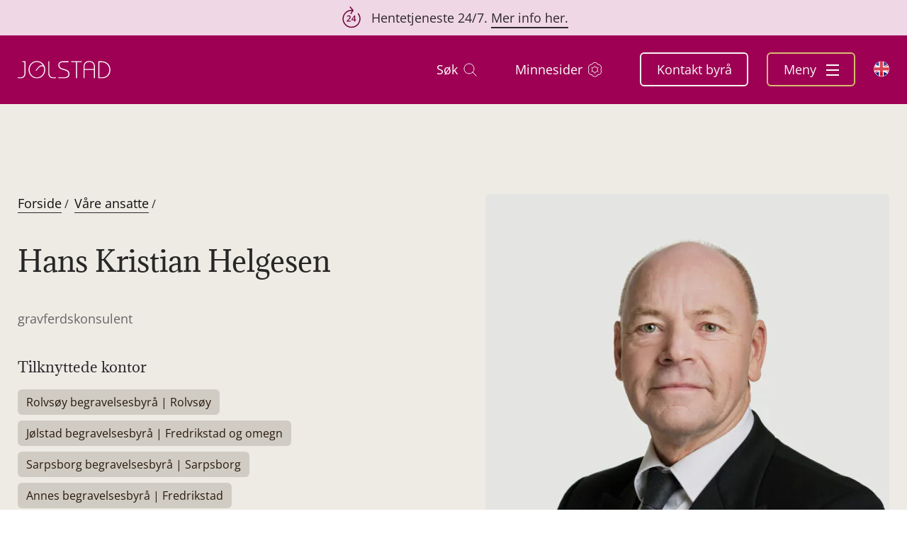

--- FILE ---
content_type: text/html; charset=utf-8
request_url: https://www.google.com/recaptcha/api2/anchor?ar=1&k=6LcCXC0sAAAAAJLwos0A9MaA4sY2dLPCLWi-yn62&co=aHR0cHM6Ly9qb2xzdGFkLm5vOjQ0Mw..&hl=en&v=PoyoqOPhxBO7pBk68S4YbpHZ&size=invisible&anchor-ms=20000&execute-ms=30000&cb=m7u0uh9ofzn4
body_size: 48805
content:
<!DOCTYPE HTML><html dir="ltr" lang="en"><head><meta http-equiv="Content-Type" content="text/html; charset=UTF-8">
<meta http-equiv="X-UA-Compatible" content="IE=edge">
<title>reCAPTCHA</title>
<style type="text/css">
/* cyrillic-ext */
@font-face {
  font-family: 'Roboto';
  font-style: normal;
  font-weight: 400;
  font-stretch: 100%;
  src: url(//fonts.gstatic.com/s/roboto/v48/KFO7CnqEu92Fr1ME7kSn66aGLdTylUAMa3GUBHMdazTgWw.woff2) format('woff2');
  unicode-range: U+0460-052F, U+1C80-1C8A, U+20B4, U+2DE0-2DFF, U+A640-A69F, U+FE2E-FE2F;
}
/* cyrillic */
@font-face {
  font-family: 'Roboto';
  font-style: normal;
  font-weight: 400;
  font-stretch: 100%;
  src: url(//fonts.gstatic.com/s/roboto/v48/KFO7CnqEu92Fr1ME7kSn66aGLdTylUAMa3iUBHMdazTgWw.woff2) format('woff2');
  unicode-range: U+0301, U+0400-045F, U+0490-0491, U+04B0-04B1, U+2116;
}
/* greek-ext */
@font-face {
  font-family: 'Roboto';
  font-style: normal;
  font-weight: 400;
  font-stretch: 100%;
  src: url(//fonts.gstatic.com/s/roboto/v48/KFO7CnqEu92Fr1ME7kSn66aGLdTylUAMa3CUBHMdazTgWw.woff2) format('woff2');
  unicode-range: U+1F00-1FFF;
}
/* greek */
@font-face {
  font-family: 'Roboto';
  font-style: normal;
  font-weight: 400;
  font-stretch: 100%;
  src: url(//fonts.gstatic.com/s/roboto/v48/KFO7CnqEu92Fr1ME7kSn66aGLdTylUAMa3-UBHMdazTgWw.woff2) format('woff2');
  unicode-range: U+0370-0377, U+037A-037F, U+0384-038A, U+038C, U+038E-03A1, U+03A3-03FF;
}
/* math */
@font-face {
  font-family: 'Roboto';
  font-style: normal;
  font-weight: 400;
  font-stretch: 100%;
  src: url(//fonts.gstatic.com/s/roboto/v48/KFO7CnqEu92Fr1ME7kSn66aGLdTylUAMawCUBHMdazTgWw.woff2) format('woff2');
  unicode-range: U+0302-0303, U+0305, U+0307-0308, U+0310, U+0312, U+0315, U+031A, U+0326-0327, U+032C, U+032F-0330, U+0332-0333, U+0338, U+033A, U+0346, U+034D, U+0391-03A1, U+03A3-03A9, U+03B1-03C9, U+03D1, U+03D5-03D6, U+03F0-03F1, U+03F4-03F5, U+2016-2017, U+2034-2038, U+203C, U+2040, U+2043, U+2047, U+2050, U+2057, U+205F, U+2070-2071, U+2074-208E, U+2090-209C, U+20D0-20DC, U+20E1, U+20E5-20EF, U+2100-2112, U+2114-2115, U+2117-2121, U+2123-214F, U+2190, U+2192, U+2194-21AE, U+21B0-21E5, U+21F1-21F2, U+21F4-2211, U+2213-2214, U+2216-22FF, U+2308-230B, U+2310, U+2319, U+231C-2321, U+2336-237A, U+237C, U+2395, U+239B-23B7, U+23D0, U+23DC-23E1, U+2474-2475, U+25AF, U+25B3, U+25B7, U+25BD, U+25C1, U+25CA, U+25CC, U+25FB, U+266D-266F, U+27C0-27FF, U+2900-2AFF, U+2B0E-2B11, U+2B30-2B4C, U+2BFE, U+3030, U+FF5B, U+FF5D, U+1D400-1D7FF, U+1EE00-1EEFF;
}
/* symbols */
@font-face {
  font-family: 'Roboto';
  font-style: normal;
  font-weight: 400;
  font-stretch: 100%;
  src: url(//fonts.gstatic.com/s/roboto/v48/KFO7CnqEu92Fr1ME7kSn66aGLdTylUAMaxKUBHMdazTgWw.woff2) format('woff2');
  unicode-range: U+0001-000C, U+000E-001F, U+007F-009F, U+20DD-20E0, U+20E2-20E4, U+2150-218F, U+2190, U+2192, U+2194-2199, U+21AF, U+21E6-21F0, U+21F3, U+2218-2219, U+2299, U+22C4-22C6, U+2300-243F, U+2440-244A, U+2460-24FF, U+25A0-27BF, U+2800-28FF, U+2921-2922, U+2981, U+29BF, U+29EB, U+2B00-2BFF, U+4DC0-4DFF, U+FFF9-FFFB, U+10140-1018E, U+10190-1019C, U+101A0, U+101D0-101FD, U+102E0-102FB, U+10E60-10E7E, U+1D2C0-1D2D3, U+1D2E0-1D37F, U+1F000-1F0FF, U+1F100-1F1AD, U+1F1E6-1F1FF, U+1F30D-1F30F, U+1F315, U+1F31C, U+1F31E, U+1F320-1F32C, U+1F336, U+1F378, U+1F37D, U+1F382, U+1F393-1F39F, U+1F3A7-1F3A8, U+1F3AC-1F3AF, U+1F3C2, U+1F3C4-1F3C6, U+1F3CA-1F3CE, U+1F3D4-1F3E0, U+1F3ED, U+1F3F1-1F3F3, U+1F3F5-1F3F7, U+1F408, U+1F415, U+1F41F, U+1F426, U+1F43F, U+1F441-1F442, U+1F444, U+1F446-1F449, U+1F44C-1F44E, U+1F453, U+1F46A, U+1F47D, U+1F4A3, U+1F4B0, U+1F4B3, U+1F4B9, U+1F4BB, U+1F4BF, U+1F4C8-1F4CB, U+1F4D6, U+1F4DA, U+1F4DF, U+1F4E3-1F4E6, U+1F4EA-1F4ED, U+1F4F7, U+1F4F9-1F4FB, U+1F4FD-1F4FE, U+1F503, U+1F507-1F50B, U+1F50D, U+1F512-1F513, U+1F53E-1F54A, U+1F54F-1F5FA, U+1F610, U+1F650-1F67F, U+1F687, U+1F68D, U+1F691, U+1F694, U+1F698, U+1F6AD, U+1F6B2, U+1F6B9-1F6BA, U+1F6BC, U+1F6C6-1F6CF, U+1F6D3-1F6D7, U+1F6E0-1F6EA, U+1F6F0-1F6F3, U+1F6F7-1F6FC, U+1F700-1F7FF, U+1F800-1F80B, U+1F810-1F847, U+1F850-1F859, U+1F860-1F887, U+1F890-1F8AD, U+1F8B0-1F8BB, U+1F8C0-1F8C1, U+1F900-1F90B, U+1F93B, U+1F946, U+1F984, U+1F996, U+1F9E9, U+1FA00-1FA6F, U+1FA70-1FA7C, U+1FA80-1FA89, U+1FA8F-1FAC6, U+1FACE-1FADC, U+1FADF-1FAE9, U+1FAF0-1FAF8, U+1FB00-1FBFF;
}
/* vietnamese */
@font-face {
  font-family: 'Roboto';
  font-style: normal;
  font-weight: 400;
  font-stretch: 100%;
  src: url(//fonts.gstatic.com/s/roboto/v48/KFO7CnqEu92Fr1ME7kSn66aGLdTylUAMa3OUBHMdazTgWw.woff2) format('woff2');
  unicode-range: U+0102-0103, U+0110-0111, U+0128-0129, U+0168-0169, U+01A0-01A1, U+01AF-01B0, U+0300-0301, U+0303-0304, U+0308-0309, U+0323, U+0329, U+1EA0-1EF9, U+20AB;
}
/* latin-ext */
@font-face {
  font-family: 'Roboto';
  font-style: normal;
  font-weight: 400;
  font-stretch: 100%;
  src: url(//fonts.gstatic.com/s/roboto/v48/KFO7CnqEu92Fr1ME7kSn66aGLdTylUAMa3KUBHMdazTgWw.woff2) format('woff2');
  unicode-range: U+0100-02BA, U+02BD-02C5, U+02C7-02CC, U+02CE-02D7, U+02DD-02FF, U+0304, U+0308, U+0329, U+1D00-1DBF, U+1E00-1E9F, U+1EF2-1EFF, U+2020, U+20A0-20AB, U+20AD-20C0, U+2113, U+2C60-2C7F, U+A720-A7FF;
}
/* latin */
@font-face {
  font-family: 'Roboto';
  font-style: normal;
  font-weight: 400;
  font-stretch: 100%;
  src: url(//fonts.gstatic.com/s/roboto/v48/KFO7CnqEu92Fr1ME7kSn66aGLdTylUAMa3yUBHMdazQ.woff2) format('woff2');
  unicode-range: U+0000-00FF, U+0131, U+0152-0153, U+02BB-02BC, U+02C6, U+02DA, U+02DC, U+0304, U+0308, U+0329, U+2000-206F, U+20AC, U+2122, U+2191, U+2193, U+2212, U+2215, U+FEFF, U+FFFD;
}
/* cyrillic-ext */
@font-face {
  font-family: 'Roboto';
  font-style: normal;
  font-weight: 500;
  font-stretch: 100%;
  src: url(//fonts.gstatic.com/s/roboto/v48/KFO7CnqEu92Fr1ME7kSn66aGLdTylUAMa3GUBHMdazTgWw.woff2) format('woff2');
  unicode-range: U+0460-052F, U+1C80-1C8A, U+20B4, U+2DE0-2DFF, U+A640-A69F, U+FE2E-FE2F;
}
/* cyrillic */
@font-face {
  font-family: 'Roboto';
  font-style: normal;
  font-weight: 500;
  font-stretch: 100%;
  src: url(//fonts.gstatic.com/s/roboto/v48/KFO7CnqEu92Fr1ME7kSn66aGLdTylUAMa3iUBHMdazTgWw.woff2) format('woff2');
  unicode-range: U+0301, U+0400-045F, U+0490-0491, U+04B0-04B1, U+2116;
}
/* greek-ext */
@font-face {
  font-family: 'Roboto';
  font-style: normal;
  font-weight: 500;
  font-stretch: 100%;
  src: url(//fonts.gstatic.com/s/roboto/v48/KFO7CnqEu92Fr1ME7kSn66aGLdTylUAMa3CUBHMdazTgWw.woff2) format('woff2');
  unicode-range: U+1F00-1FFF;
}
/* greek */
@font-face {
  font-family: 'Roboto';
  font-style: normal;
  font-weight: 500;
  font-stretch: 100%;
  src: url(//fonts.gstatic.com/s/roboto/v48/KFO7CnqEu92Fr1ME7kSn66aGLdTylUAMa3-UBHMdazTgWw.woff2) format('woff2');
  unicode-range: U+0370-0377, U+037A-037F, U+0384-038A, U+038C, U+038E-03A1, U+03A3-03FF;
}
/* math */
@font-face {
  font-family: 'Roboto';
  font-style: normal;
  font-weight: 500;
  font-stretch: 100%;
  src: url(//fonts.gstatic.com/s/roboto/v48/KFO7CnqEu92Fr1ME7kSn66aGLdTylUAMawCUBHMdazTgWw.woff2) format('woff2');
  unicode-range: U+0302-0303, U+0305, U+0307-0308, U+0310, U+0312, U+0315, U+031A, U+0326-0327, U+032C, U+032F-0330, U+0332-0333, U+0338, U+033A, U+0346, U+034D, U+0391-03A1, U+03A3-03A9, U+03B1-03C9, U+03D1, U+03D5-03D6, U+03F0-03F1, U+03F4-03F5, U+2016-2017, U+2034-2038, U+203C, U+2040, U+2043, U+2047, U+2050, U+2057, U+205F, U+2070-2071, U+2074-208E, U+2090-209C, U+20D0-20DC, U+20E1, U+20E5-20EF, U+2100-2112, U+2114-2115, U+2117-2121, U+2123-214F, U+2190, U+2192, U+2194-21AE, U+21B0-21E5, U+21F1-21F2, U+21F4-2211, U+2213-2214, U+2216-22FF, U+2308-230B, U+2310, U+2319, U+231C-2321, U+2336-237A, U+237C, U+2395, U+239B-23B7, U+23D0, U+23DC-23E1, U+2474-2475, U+25AF, U+25B3, U+25B7, U+25BD, U+25C1, U+25CA, U+25CC, U+25FB, U+266D-266F, U+27C0-27FF, U+2900-2AFF, U+2B0E-2B11, U+2B30-2B4C, U+2BFE, U+3030, U+FF5B, U+FF5D, U+1D400-1D7FF, U+1EE00-1EEFF;
}
/* symbols */
@font-face {
  font-family: 'Roboto';
  font-style: normal;
  font-weight: 500;
  font-stretch: 100%;
  src: url(//fonts.gstatic.com/s/roboto/v48/KFO7CnqEu92Fr1ME7kSn66aGLdTylUAMaxKUBHMdazTgWw.woff2) format('woff2');
  unicode-range: U+0001-000C, U+000E-001F, U+007F-009F, U+20DD-20E0, U+20E2-20E4, U+2150-218F, U+2190, U+2192, U+2194-2199, U+21AF, U+21E6-21F0, U+21F3, U+2218-2219, U+2299, U+22C4-22C6, U+2300-243F, U+2440-244A, U+2460-24FF, U+25A0-27BF, U+2800-28FF, U+2921-2922, U+2981, U+29BF, U+29EB, U+2B00-2BFF, U+4DC0-4DFF, U+FFF9-FFFB, U+10140-1018E, U+10190-1019C, U+101A0, U+101D0-101FD, U+102E0-102FB, U+10E60-10E7E, U+1D2C0-1D2D3, U+1D2E0-1D37F, U+1F000-1F0FF, U+1F100-1F1AD, U+1F1E6-1F1FF, U+1F30D-1F30F, U+1F315, U+1F31C, U+1F31E, U+1F320-1F32C, U+1F336, U+1F378, U+1F37D, U+1F382, U+1F393-1F39F, U+1F3A7-1F3A8, U+1F3AC-1F3AF, U+1F3C2, U+1F3C4-1F3C6, U+1F3CA-1F3CE, U+1F3D4-1F3E0, U+1F3ED, U+1F3F1-1F3F3, U+1F3F5-1F3F7, U+1F408, U+1F415, U+1F41F, U+1F426, U+1F43F, U+1F441-1F442, U+1F444, U+1F446-1F449, U+1F44C-1F44E, U+1F453, U+1F46A, U+1F47D, U+1F4A3, U+1F4B0, U+1F4B3, U+1F4B9, U+1F4BB, U+1F4BF, U+1F4C8-1F4CB, U+1F4D6, U+1F4DA, U+1F4DF, U+1F4E3-1F4E6, U+1F4EA-1F4ED, U+1F4F7, U+1F4F9-1F4FB, U+1F4FD-1F4FE, U+1F503, U+1F507-1F50B, U+1F50D, U+1F512-1F513, U+1F53E-1F54A, U+1F54F-1F5FA, U+1F610, U+1F650-1F67F, U+1F687, U+1F68D, U+1F691, U+1F694, U+1F698, U+1F6AD, U+1F6B2, U+1F6B9-1F6BA, U+1F6BC, U+1F6C6-1F6CF, U+1F6D3-1F6D7, U+1F6E0-1F6EA, U+1F6F0-1F6F3, U+1F6F7-1F6FC, U+1F700-1F7FF, U+1F800-1F80B, U+1F810-1F847, U+1F850-1F859, U+1F860-1F887, U+1F890-1F8AD, U+1F8B0-1F8BB, U+1F8C0-1F8C1, U+1F900-1F90B, U+1F93B, U+1F946, U+1F984, U+1F996, U+1F9E9, U+1FA00-1FA6F, U+1FA70-1FA7C, U+1FA80-1FA89, U+1FA8F-1FAC6, U+1FACE-1FADC, U+1FADF-1FAE9, U+1FAF0-1FAF8, U+1FB00-1FBFF;
}
/* vietnamese */
@font-face {
  font-family: 'Roboto';
  font-style: normal;
  font-weight: 500;
  font-stretch: 100%;
  src: url(//fonts.gstatic.com/s/roboto/v48/KFO7CnqEu92Fr1ME7kSn66aGLdTylUAMa3OUBHMdazTgWw.woff2) format('woff2');
  unicode-range: U+0102-0103, U+0110-0111, U+0128-0129, U+0168-0169, U+01A0-01A1, U+01AF-01B0, U+0300-0301, U+0303-0304, U+0308-0309, U+0323, U+0329, U+1EA0-1EF9, U+20AB;
}
/* latin-ext */
@font-face {
  font-family: 'Roboto';
  font-style: normal;
  font-weight: 500;
  font-stretch: 100%;
  src: url(//fonts.gstatic.com/s/roboto/v48/KFO7CnqEu92Fr1ME7kSn66aGLdTylUAMa3KUBHMdazTgWw.woff2) format('woff2');
  unicode-range: U+0100-02BA, U+02BD-02C5, U+02C7-02CC, U+02CE-02D7, U+02DD-02FF, U+0304, U+0308, U+0329, U+1D00-1DBF, U+1E00-1E9F, U+1EF2-1EFF, U+2020, U+20A0-20AB, U+20AD-20C0, U+2113, U+2C60-2C7F, U+A720-A7FF;
}
/* latin */
@font-face {
  font-family: 'Roboto';
  font-style: normal;
  font-weight: 500;
  font-stretch: 100%;
  src: url(//fonts.gstatic.com/s/roboto/v48/KFO7CnqEu92Fr1ME7kSn66aGLdTylUAMa3yUBHMdazQ.woff2) format('woff2');
  unicode-range: U+0000-00FF, U+0131, U+0152-0153, U+02BB-02BC, U+02C6, U+02DA, U+02DC, U+0304, U+0308, U+0329, U+2000-206F, U+20AC, U+2122, U+2191, U+2193, U+2212, U+2215, U+FEFF, U+FFFD;
}
/* cyrillic-ext */
@font-face {
  font-family: 'Roboto';
  font-style: normal;
  font-weight: 900;
  font-stretch: 100%;
  src: url(//fonts.gstatic.com/s/roboto/v48/KFO7CnqEu92Fr1ME7kSn66aGLdTylUAMa3GUBHMdazTgWw.woff2) format('woff2');
  unicode-range: U+0460-052F, U+1C80-1C8A, U+20B4, U+2DE0-2DFF, U+A640-A69F, U+FE2E-FE2F;
}
/* cyrillic */
@font-face {
  font-family: 'Roboto';
  font-style: normal;
  font-weight: 900;
  font-stretch: 100%;
  src: url(//fonts.gstatic.com/s/roboto/v48/KFO7CnqEu92Fr1ME7kSn66aGLdTylUAMa3iUBHMdazTgWw.woff2) format('woff2');
  unicode-range: U+0301, U+0400-045F, U+0490-0491, U+04B0-04B1, U+2116;
}
/* greek-ext */
@font-face {
  font-family: 'Roboto';
  font-style: normal;
  font-weight: 900;
  font-stretch: 100%;
  src: url(//fonts.gstatic.com/s/roboto/v48/KFO7CnqEu92Fr1ME7kSn66aGLdTylUAMa3CUBHMdazTgWw.woff2) format('woff2');
  unicode-range: U+1F00-1FFF;
}
/* greek */
@font-face {
  font-family: 'Roboto';
  font-style: normal;
  font-weight: 900;
  font-stretch: 100%;
  src: url(//fonts.gstatic.com/s/roboto/v48/KFO7CnqEu92Fr1ME7kSn66aGLdTylUAMa3-UBHMdazTgWw.woff2) format('woff2');
  unicode-range: U+0370-0377, U+037A-037F, U+0384-038A, U+038C, U+038E-03A1, U+03A3-03FF;
}
/* math */
@font-face {
  font-family: 'Roboto';
  font-style: normal;
  font-weight: 900;
  font-stretch: 100%;
  src: url(//fonts.gstatic.com/s/roboto/v48/KFO7CnqEu92Fr1ME7kSn66aGLdTylUAMawCUBHMdazTgWw.woff2) format('woff2');
  unicode-range: U+0302-0303, U+0305, U+0307-0308, U+0310, U+0312, U+0315, U+031A, U+0326-0327, U+032C, U+032F-0330, U+0332-0333, U+0338, U+033A, U+0346, U+034D, U+0391-03A1, U+03A3-03A9, U+03B1-03C9, U+03D1, U+03D5-03D6, U+03F0-03F1, U+03F4-03F5, U+2016-2017, U+2034-2038, U+203C, U+2040, U+2043, U+2047, U+2050, U+2057, U+205F, U+2070-2071, U+2074-208E, U+2090-209C, U+20D0-20DC, U+20E1, U+20E5-20EF, U+2100-2112, U+2114-2115, U+2117-2121, U+2123-214F, U+2190, U+2192, U+2194-21AE, U+21B0-21E5, U+21F1-21F2, U+21F4-2211, U+2213-2214, U+2216-22FF, U+2308-230B, U+2310, U+2319, U+231C-2321, U+2336-237A, U+237C, U+2395, U+239B-23B7, U+23D0, U+23DC-23E1, U+2474-2475, U+25AF, U+25B3, U+25B7, U+25BD, U+25C1, U+25CA, U+25CC, U+25FB, U+266D-266F, U+27C0-27FF, U+2900-2AFF, U+2B0E-2B11, U+2B30-2B4C, U+2BFE, U+3030, U+FF5B, U+FF5D, U+1D400-1D7FF, U+1EE00-1EEFF;
}
/* symbols */
@font-face {
  font-family: 'Roboto';
  font-style: normal;
  font-weight: 900;
  font-stretch: 100%;
  src: url(//fonts.gstatic.com/s/roboto/v48/KFO7CnqEu92Fr1ME7kSn66aGLdTylUAMaxKUBHMdazTgWw.woff2) format('woff2');
  unicode-range: U+0001-000C, U+000E-001F, U+007F-009F, U+20DD-20E0, U+20E2-20E4, U+2150-218F, U+2190, U+2192, U+2194-2199, U+21AF, U+21E6-21F0, U+21F3, U+2218-2219, U+2299, U+22C4-22C6, U+2300-243F, U+2440-244A, U+2460-24FF, U+25A0-27BF, U+2800-28FF, U+2921-2922, U+2981, U+29BF, U+29EB, U+2B00-2BFF, U+4DC0-4DFF, U+FFF9-FFFB, U+10140-1018E, U+10190-1019C, U+101A0, U+101D0-101FD, U+102E0-102FB, U+10E60-10E7E, U+1D2C0-1D2D3, U+1D2E0-1D37F, U+1F000-1F0FF, U+1F100-1F1AD, U+1F1E6-1F1FF, U+1F30D-1F30F, U+1F315, U+1F31C, U+1F31E, U+1F320-1F32C, U+1F336, U+1F378, U+1F37D, U+1F382, U+1F393-1F39F, U+1F3A7-1F3A8, U+1F3AC-1F3AF, U+1F3C2, U+1F3C4-1F3C6, U+1F3CA-1F3CE, U+1F3D4-1F3E0, U+1F3ED, U+1F3F1-1F3F3, U+1F3F5-1F3F7, U+1F408, U+1F415, U+1F41F, U+1F426, U+1F43F, U+1F441-1F442, U+1F444, U+1F446-1F449, U+1F44C-1F44E, U+1F453, U+1F46A, U+1F47D, U+1F4A3, U+1F4B0, U+1F4B3, U+1F4B9, U+1F4BB, U+1F4BF, U+1F4C8-1F4CB, U+1F4D6, U+1F4DA, U+1F4DF, U+1F4E3-1F4E6, U+1F4EA-1F4ED, U+1F4F7, U+1F4F9-1F4FB, U+1F4FD-1F4FE, U+1F503, U+1F507-1F50B, U+1F50D, U+1F512-1F513, U+1F53E-1F54A, U+1F54F-1F5FA, U+1F610, U+1F650-1F67F, U+1F687, U+1F68D, U+1F691, U+1F694, U+1F698, U+1F6AD, U+1F6B2, U+1F6B9-1F6BA, U+1F6BC, U+1F6C6-1F6CF, U+1F6D3-1F6D7, U+1F6E0-1F6EA, U+1F6F0-1F6F3, U+1F6F7-1F6FC, U+1F700-1F7FF, U+1F800-1F80B, U+1F810-1F847, U+1F850-1F859, U+1F860-1F887, U+1F890-1F8AD, U+1F8B0-1F8BB, U+1F8C0-1F8C1, U+1F900-1F90B, U+1F93B, U+1F946, U+1F984, U+1F996, U+1F9E9, U+1FA00-1FA6F, U+1FA70-1FA7C, U+1FA80-1FA89, U+1FA8F-1FAC6, U+1FACE-1FADC, U+1FADF-1FAE9, U+1FAF0-1FAF8, U+1FB00-1FBFF;
}
/* vietnamese */
@font-face {
  font-family: 'Roboto';
  font-style: normal;
  font-weight: 900;
  font-stretch: 100%;
  src: url(//fonts.gstatic.com/s/roboto/v48/KFO7CnqEu92Fr1ME7kSn66aGLdTylUAMa3OUBHMdazTgWw.woff2) format('woff2');
  unicode-range: U+0102-0103, U+0110-0111, U+0128-0129, U+0168-0169, U+01A0-01A1, U+01AF-01B0, U+0300-0301, U+0303-0304, U+0308-0309, U+0323, U+0329, U+1EA0-1EF9, U+20AB;
}
/* latin-ext */
@font-face {
  font-family: 'Roboto';
  font-style: normal;
  font-weight: 900;
  font-stretch: 100%;
  src: url(//fonts.gstatic.com/s/roboto/v48/KFO7CnqEu92Fr1ME7kSn66aGLdTylUAMa3KUBHMdazTgWw.woff2) format('woff2');
  unicode-range: U+0100-02BA, U+02BD-02C5, U+02C7-02CC, U+02CE-02D7, U+02DD-02FF, U+0304, U+0308, U+0329, U+1D00-1DBF, U+1E00-1E9F, U+1EF2-1EFF, U+2020, U+20A0-20AB, U+20AD-20C0, U+2113, U+2C60-2C7F, U+A720-A7FF;
}
/* latin */
@font-face {
  font-family: 'Roboto';
  font-style: normal;
  font-weight: 900;
  font-stretch: 100%;
  src: url(//fonts.gstatic.com/s/roboto/v48/KFO7CnqEu92Fr1ME7kSn66aGLdTylUAMa3yUBHMdazQ.woff2) format('woff2');
  unicode-range: U+0000-00FF, U+0131, U+0152-0153, U+02BB-02BC, U+02C6, U+02DA, U+02DC, U+0304, U+0308, U+0329, U+2000-206F, U+20AC, U+2122, U+2191, U+2193, U+2212, U+2215, U+FEFF, U+FFFD;
}

</style>
<link rel="stylesheet" type="text/css" href="https://www.gstatic.com/recaptcha/releases/PoyoqOPhxBO7pBk68S4YbpHZ/styles__ltr.css">
<script nonce="7WbkqarKT2R9gMayyCRnBw" type="text/javascript">window['__recaptcha_api'] = 'https://www.google.com/recaptcha/api2/';</script>
<script type="text/javascript" src="https://www.gstatic.com/recaptcha/releases/PoyoqOPhxBO7pBk68S4YbpHZ/recaptcha__en.js" nonce="7WbkqarKT2R9gMayyCRnBw">
      
    </script></head>
<body><div id="rc-anchor-alert" class="rc-anchor-alert"></div>
<input type="hidden" id="recaptcha-token" value="[base64]">
<script type="text/javascript" nonce="7WbkqarKT2R9gMayyCRnBw">
      recaptcha.anchor.Main.init("[\x22ainput\x22,[\x22bgdata\x22,\x22\x22,\[base64]/[base64]/[base64]/[base64]/[base64]/[base64]/[base64]/[base64]/[base64]/[base64]\\u003d\x22,\[base64]\x22,\x22w7TDvsOEwpxJAhQ3wqnDpMOBQ2nDu8OZSMOJwpU0UMObQ1NZRgzDm8K7d8KkwqfCkMOnSm/CgRrDlWnCpzZyX8OAM8ORwozDj8OTwr9ewqp4ZnhuEcOUwo0RKcObSwPCvsKubkLDqA0HVGteNVzChsKewpQvMwzCicKCQn7Djg/[base64]/IlvCocKvw74ow5xew7M0IMKkw5Ftw4N/LQPDux7CkcKFw6Utw7ACw53Cj8KENcKbXzzDuMOCFsOFGXrCmsKVHhDDtnNefRPDgTvDu1kwQcOFGcKewonDssK0VcK0wro7w5AAUmEjwpshw5DCmMOBYsKLw7ACwrY9McKNwqXCjcONwqcSHcK/w45mwp3CmlLCtsO5w6DCm8K/w4hqJMKcV8KrwrjDrBXCv8KgwrEwFCEQfXHCjcK9QnkDMMKIZ3nCi8OhwrLDnwcFw6rDu0bCmn/[base64]/DjcOAw47CusOqW8OgOMKgX8OqQMOSwrpqfsKyexUswq/DkEfDpsKJS8Oow6YmdsOBa8O5w7x6w4kkwovCv8K/RC7DqQLCjxAHwpDCilvCu8OVdcOIwooRcsK4JBJ5w54tasOcBB4iXUl5wrPCr8Kuw4PDnWAiZcK2wrZDAkrDrRArcMOffsKwwoFewrVOw79cwrLDisKvFMO5WsKvwpDDq3/DlmQ0wp7CtsK2D8O/SMOnW8OAX8OUJMKjfsOELQt2R8OpGS91GmAbwrFqEsOLw4nCt8OcwozCgETDvwjDrsOjc8KsfXtOwqMmGxBeH8KGw7ELA8Osw7LCo8O8PmcLRcKewr3Cl1J/wqXCpBnCtyYew7JnKw8uw43DjUFfcEHCoyxjw5HCqzTCg0Idw6xmGMO9w5nDqybDjcKOw4Q7wojCtEZwwqRXV8OHJsOQbcKtY17Dsy1dD30WOMOaKQAMw5nCplzDlMKfw5TCncKIVgcGw71qw6d1XHonw4PDjizCnMO0bX3CtTbCtB/CrsKrK2ERPU4xwqbCs8OXacKewrHCnsK+H8KdZ8KbSznCicOhFXfCmMO+HSlhw48pTH8Uw6twwoAoCcOdwrJJw6vCusOawrgLTnPCln1FLFrDhHbDn8KPw6nDs8OuJsOrwrfCu1ETw6p7c8K0w79uVVTCkMKmcsK6wpwwwoV0dVZ9ZsO/w6XDjsO1QMKBCMOvwp/CqAQgw4fCvcK5ZsONdAnDt0UCwprDksKVwpPDscKBw49sPMOLw4MtLsOhEEAkworDhxAEHXUhPh7DqGnDiloyLybChsOMw49eRsKDODJiw6dRd8O9woF2w6vCtj0EJMOWwopBYsKQwow+aE5Tw70Swqc0wo/Dt8KlwpXDjWIvw7w3w7zDsDUrYcO+wqpKdsKtFHPCvh7DgGI8SsOcSFTCtyRSMcKPf8K7w43CozHDp303w6AVwqpSw4VSw7PDp8OHw5jDs8KRTALDtQsIRTt6VBQtwrgcwo8vw4xJw6V5BBrCsBnCrsKowokzwrJlw4XCsx4fw67CgT/DhcKIw6bCglTCozXChcODBxlhKcOFw7ZpwrHCp8OQwq00wrRew7EtS8Ovw6vCqMKXH2TDk8OMw6wLwpnDtThbwqnDiMKEMwdgcRPCozFjOMOVX37DisOTw7/CtA3DncKIw5XCt8Kuwo1Ib8KEWcK1AcOcwqLCpENowpxHwqbCqH4YEsKEcMKUJ2vCp1sjZcK5worDiMKtNSYGIx3Ck0XCvGPCgGojLsO/dcO4RUfCuGHDgQPDpmTCksOMTMOaw6jCk8O4wq5QGADDjcOQKMOVwpDDucKfG8K5Dw5mfgrDk8OiCsOiG1Upw6t+w7HDqxY/[base64]/[base64]/DosKww4A7I8KPw63DpHjCocOBdQ1VPMKETcOcwonDjcKJwpA6wpfCp0w0w4zDiMKPw5p5OcOje8KIRmLCvsOMCsKXwoEKG1APecKjw6RwwqJMDsK0PsKGw4TCuTPCicKGIcOYRF/DgcOhecK+GMOcw69cwovDisO6dBE6QcOcaAMhw5xhwpsKeHUFZ8O0EEF2R8OQMjDDkC3ChsKTwqtBw4vCssK9w5zCrMKEcFA9wohHNMKxHGPChcOZwppXJSBXwofCv2LCtCgXNsObwrBTwrpoTsK8HMKgwprDhhYsVCJceXHDnULCjGzCgsOOwr/DrsK8I8KdOVBywrjDjg8SOMKRwrXCkUAZA33CkjZxwq1uAMKVFBLDnsKrPcK3VGZJbyhFHsOiLXDCi8OYw6p8Gn5mw4PDuVJpw6XDocOTTmYffxkNw4towqXDisOFw7fCsFHDrsOaJMOOwq3CuRvDv2HDqg5jb8OqUC/DpcKRbMOAw5R0wrTCg2TCrMKlwpx/[base64]/[base64]/w6gYwp3DlcKJEgAYw6Zyw5bCqlDDisOFNsKzDcOjw77DhsKgdHkdwolMXU4MX8K5w7HDoFXDssKYwpJ9UcO0OUAbw5bDmQPDgQ/[base64]/KTfClMOuHUE4w5zCu8Kyw7gdwrUAw73DiR57wq3DhH9nwr/Cu8OTMMOCwpkjUsOjwq98w7Vsw4LDmMO0wpR1JsOrwrjCmMKHw48vwrTDsMOVwp/DtXfCihU1OSLDnG5wUxBcAcOOIsKfw4wYw4YgwobDlRAnw5EUwo3CminCoMKWwqDDgcOvEcK0w5dYwrZHB0h6BsOkw4kQwpbDoMOXwqnCk2nDsMOkMBItZMKgABlrWl84chPDkhQdwqvCtU9TG8KsSsKOw6DCqlLCu3UBwogyScOACC17w65/[base64]/[base64]/CnRbCicKGNiwAKFPCnsOxSHAqwqrDgCrChMKfw6cuLgE4wpQCdsKkRMOZw4UwwqsCPsK2w5fCtMOoGMKrwrxoKQXDtXUcEsKafQfCnX89wpjCg2IQw5h8MsKMeGjCrz7DjMOnX3fCnHIXw4BKe8KTJcKWengITWLCuUDCuMKxbHTCiG3DhX99AcK7w5QQw6/CncKVUgJjHWA3KMOiw4rDqsO/wrLDknhaw5lUaU3CtMONMn/[base64]/b0fDnm/DgyBMGMKHw47DqMKmwpLDvBwywq3DtcOZecOWw7ApLDHDh8OucAxEw6jCrBjCoiV1wq4+NFVNVm/Dk2PChsK6OwvDk8OLwroAfMKawpHDmsO/w5fDncKUwp3CsEfCu3HDuMOecnPCt8OrcAfCuMO9wr/CtSfDpcK/GC/CnsKJesKWwqjCsg3Drihpw60NAUvCsMOhSsKEW8O/RcO/esKpwqMkQ0TCjy/DhcKLOcKHw7PDiyDCuUcMwrzCm8O+wrLCicKHYQjDgcONwr4aHBvCk8KrNVFqakjDmcKIfCU7QMKsC8K6RsKow7nCp8OjU8OKcMO4wpYKdlPCp8OZw4vCk8O6w7Mzwp7CiRluIMKdHTTCiMOzfx9SwoxrwoMLIcK/wqV+w6VvwoDCmGTDuMK9UcKLwpFRw6NGw63CmXkew6LDiAbCgcOaw4d2SAtxwqLDnHhfwqUqccOkw77Dq2Jiw5/CmMK7HsKoNw3Cuy/CmUh1wpxBwpE6CcO4e2NwwoDCocOQwp/DncKgwoTDmsOaJMKvZ8KiwpXCtMKYwonDqsKsLsOXwr0owphkUMKMw7fCocOQw77DtMOQw77ChRlrwonCt2ZLAynCqynCkycSwoLCpcO/QcKVwp3DpcKNwpA1eUvCgTfCscKtw6nCgSwIwrIzXcOpwqjCpMKFwpzClcOSJsKAHsKqw5HCkcK3w4PCoV/CiB4/w5TDhVHCjVVew4rCvhFtwp/DhUdxwpnCqmXCujTDtMKcIsOWDsKzZ8Kdw7k3wrzDqX3CvMOVw5QGw5kiGCkWwqp9Kyovw4Y/[base64]/[base64]/[base64]/CrsKUw4DDjh8JwpoowqBcw4DDjALDsmTDjAbDiMONc0jDscKHwozDmWMFwqp1L8K3wpp9IcKsYsKJw4HChcOsJQ/CtsKcw5sQw79jw5TDkjNpYV/DncKNw7XCoDtAZcOjw5TCm8K0dhHDgcK0w6ZwY8Kvw4IzCcOqw58oOMOuTxXDpsOveMOfdAvDkXlqw7gYeWTCs8K8wqPDtsOGwpXDrcKzQE8IwoHDlMOqwqQ0UFjDg8Omen3DhMOZTFbCh8OSw4MMc8OlMsKMw4wLGkLDosKFwrDDoC3CmsOBwonCii/CqcK1wp0hDkFNAw0bwrXDssK0bjbDulIGRMK0w6E7w5gRw79vWWfChMOPB3XCmsK0HsOvw4LDmDFuw4HCo2ptwqdjwrPDixLDjMOiwppfMcKmwpjDssKGw4DCgMOiwp1TJUbDpX1QKMO2wpTCgMO7w4/DgMKdwqvCkcKLMsOsfmfCisKmwooDA3lIBsOEY2nCiMKRw5HCncOKLMOgwpfDpFXCk8Kqwo/[base64]/Ck8Khw7LClnBSwrDDqcOnKcKNasO1wp7DjW9gwqfCpljDtsOpwpfCn8KDV8OhNF81woLCp3pSwoAuwq5QM3dIbyHDv8OqwrFEfzZQw7rClw7DlWDDvhY/EGZKKlAAwo5vw5LChcOSwobDjcKDZcO8w7kAwqQFwqcpwoDDjMOJwr7Dl8KTFsKNAAs1DG55d8O0w4taw6ECwp0hw7rCowQ7RHJlc8KLLcKAeHPCqsOQX1pawoTDosKUwoLCvDLDgHHCqMKywpPCssKjwpA3wr3DgsKNw4/Cigc1BcOLwrDCrsK6w4xyO8Ovw4XDn8KDwoYnAcOLJA7CkVw9wqTDqMO/[base64]/CkcKmwp8SCsKsSSTCscKyK25zO8OUw4jCv0bDu8OiEmYYwrnCvjXCrsKJwo3CuMOscwfClMOww6XDuSjConYmwr7DqsKywqojw7M5wrPCo8O8wr/[base64]/DtcOnOcOoOVp+DMOEwonDmMKGw79jw4/DpcK/cizDkmRYYiEBZMOPw4BfwqnDjHrDhsKjJ8ORI8Opa3BRwq1AawgyW3N/wp42w6DDtsKKP8KawqTDpW3CqMO8AcO+w5Vlw48jwooOSF00RDTDuXNCecKrwqxeNG/DjMO9Shwbw50nEsOOOMO0NCYGwrIAaMOywpTChcKAWT/[base64]/CsktUw6NfYh3DqsOXwq7DmsOHwpdVB8OYB8OiLsO3fsOiwpoLw6MyEMOmw70LwpzDqGMRIsOLZcOnF8KOMR3CqMKBbR/CqMO3wpPCrl7Du0UgRsOLwo/CmjkEdQxqw7jChMORwoADw7ocwqzDgwMFw5XCicOUwrUMEFXDh8Ozfk1FTk3CocK4wpZPw4t0SsK5UUXCnFQOTMKiw7rDlkh/JW4Lw7PCpwx5wpNwwpnCkXPDqUBkIcKIX1jCgcKbwpIxfCfDuzfCtDhNwr/DvMKxeMOKw4Biw4XChMKwRi4tF8KRw6vCtMK8X8OSZyTDn0A7bsKZw4rCsjJnw5IjwqIKf2/[base64]/ConDDnMK/w7kcw4oIUMOyw5sIwqXClMKDO1nDmMOeUMKNMcK+wqrDg8OKw4PCixvDjm5WCx3Dlzl5C3jCm8OHw5UqwqbDo8K/wpDDoSQRwp4rHFPDiQolwrjDhTDDukF9w6bCsmXDnhnCqMKWw44nL8O3G8Kaw5LDuMK8VURdw5zDrcOcFBIaUMOjbQ/DiB8Tw63DiVxSJcOtwodRVhrCkmdPw73DqsOFwr8twptmwozDgcOZwo5LOUvCmTpOwq1pw5PCrsOkK8K8w4TDhsOrORpgwp8uBsO8XRzDuW4qakPCj8KNbG/DicKnw5TClzkGwoTCgcOBw6EWw67CmcOZw5/CvcKAOsKyY0pDFsOawqUJdVfCv8O+wrLCqkfDvcOSw5HCqsKMaFFSZhbCiDrCnsKgMBrDkhjDq1XDs8ODw5pYwoB+w43DlsKvwoTCqsO7fibDmMKQw5ZFLDgtwokEK8OmEcKpLMKIwqpywrPDm8OPw5ZXUcKCwoXDnDhlwr/[base64]/CphzCqVnDrcOiHQYPwqXDsWrDshh2byvCscK7SMONwoHDrcKhNsOawqjCucKvw5ZUaVILUA4YRRwsw7/DqMOcw7fDkGkiRighwpPCvB5PDsO7CGQ/dsOAFg4UEi3DmsOnwrwjbnDDjkjChnvDo8O7BsOmw4ELasKbw57DtGXDjDXCkTrDrcKwIEd6wr90wpvCn3DCiSIZw7UQMycJKsOJJsKxw4zDpMO+bQPCjcKFdcOlw4cAFMKrwqcsw7HDq0QLQcO6JRdEV8KvwoZpwo/DnT7DlU9wdFzDncOgwoQYwqfDmX/Ch8O3w6dhw7xJfyrCsCY3wo/DtMKHFsK0w49uw4txacO4Y2klw4vCn13Cp8OZw4N0DkIsSHzCl2HDsAIawrfDnTPCvcOSXX/Cv8KPTULCqMKGA3QWw7rDgMO5wobDjcOYfXwrSsKnw4ZwEnVGwqJnCsKFcMOuw6JlJ8K2cQ5/[base64]/Ck8KkDCM+CxdvFnPDlybDrsOmV1jCpMOmOsKoZsKjw6E7w6UIwq7Crlh/AMOYwrYleMOTw5/DmcO8TMOpUTrChcKODDTCs8OMFMOKw4jDplrCtsOrw4HCmX7CuFPCvG/CsCQJwrIhw7ABZcKlwpUIXjBfwqLDtS3Do8ODXMK+B3DDssKhw67CnWANwqEZZMO4w7Qrw7YLM8KmeMOawpZfDEYoHcORw7ZrT8Kkw5rChMOAIsOhGcOCwr/[base64]/CqVgMw5bCusOww4wTwq8owrPDllPDr3DChcOce8KvwqUTZDhLeMOlfMKvbyZvX31AXMOGP8OJacO+w7NyMwNDwqfCqMOqUcOQL8OUwrLCtMKbw6rCrk7DnVwGacK+cMKNIcK7LsOhB8OBw7kawrJxwrvDh8O2XxpnUsKDw7DClV7DpH9/FcK9OhwNBV3CkTwpWW/[base64]/DnjHCnUY/w4jDhcOpZT8rXsOYwrvClWgfw4IfIMOEw7zCsMKuwqHCiG3CtntAWUcxWMKJCsKdYMOIUsOWwpxmwrl5w7kSVMOFw6EMP8OmTjcMXsO/wpYrw4vCmhEoYiBNw69mwoTCsRJ+w47Dp8O8YjwcKcKeNHnCjyLChMKjV8OMLWbDpkHCm8KQQsKRwopTw4DCjsKsM0LCk8OeSjArw6cvWzDDu37DoiTDpgfCr0Vjw48cw7FbwpV6w5I9woPDo8OqEcOjUMKEwqTDmsO8woZBOcOvACrDisKbwo/CmsOUwpweNDXConLCjsK8Mgktw4zDmsKqVQ3Cun7Dghhsw4zCjsOCaE9OYQUdwqY+wqLCiB8Zw6AHfsKRwpJjw7I5w7HCmzQWw55cwqXDpklrGsO+P8O1AjvCl3pGR8O4wqJ6wprDmihRwph3wpU2RcK/w4BLwo7DnsKawqM6cm/CuFfCicOyTUrCrsOfDFLCncKrwqYDc0AzM0Jtw6sTTcKmNUt7TV83OsKCK8KQw6U1NT7DnEAcw4wFwrxXw63DiEHCgsOiRVslWcKyFVEOZ3LDvEVODsKxw64iTcKoaG/[base64]/w6LDvmQrJULCn8OmRsOQw6R1w7TDqDbCgQo2w4N2w4XCiD3DuyRUPMOfHHHDkMKxAAXDnjsPJcOBwrnClcK0UcKKAHZGw4pVI8Ogw6LCu8Kzw57CrcKERwITwqnCnTd7McKQw4LCsgE/[base64]/w4nCgQ0AwpbDlAhxO8KTFTl7wrHDp8ONw7DDmRVRZ8O+D8OKw4dDdsOtNTBmwrU/a8Ojw75Owpg9w7DCtGgTw5jDs8Kfwo3CsMOCKV8uJ8O1BS3CrUjCgQYdwpjCh8O4w7XCuRjDmsOmeynDocOewr3CjsKoM1fCpAXDhEpfwrjClMKnIMOXdcK9w61nwqLDjMK0wqknw5XCjcK7wqfClGfDkBJNXMOZw54JCErDk8KIw6vDnsK3wp/Cl0zDssKCw4DClCHDncKaw5fCj8Kjw4F4NwVpJcKYwo87wqknDMOGIGhqQcKCWG7Ds8KhPsKXw4fCnSXCvxB5Qm0jwqbDkyQ3W1XCs8KtMDjDicOYw5R6G3XCjxHDqMOVw6Azw5nDssO/QQTDs8Oew74uLcKMwq/Ds8KmNB17DHXDkCw/wpJIOMKZJcOqwqYPwoUEw4LDvMOKD8Krw45rwovCs8OMwqMmwoHCv2zDrMODKWlrw6vCiXQiJcKfVsKSwrHCpsOxwqbDvnXDoMOCb2BmwpnDjU/Crz7Dli3DvcO8w4Q7wpfDhsK0wqdZdD0UL8OVdWMlwqbCqglRSxVsRsOsX8KqwpDDuhxtwp/DtiFBw6rDgsO9wotwwoLCjUDCq1vCt8KvccKqKsOsw5slwrBTwpfCjsOlT09pexvCs8KFwpp2w5XCrUYVw4d8dMK6w6TDmMKgMsKQwoTDrcKRw688w5ZcOnB9wqEnJUvCp0rDnMOhNEnCi1TDhx1BKcORwrDDvGwzwoDCiMKyA3dow5/DjMO6YsOPDyHDkQ/CvDwJwpd/SR/CocOlw6A9fVbDqzLDmMOEbl7DoMKUB0VVC8OlbQd+wpXCh8OBXWAbw6tQTyAMw4IfBQDDusKFwqQSF8Ouw7TCr8OYJCbCj8Osw63DgwnDkMOkw4Qdw7MSP2zCsMKYJcKCexHCsMOVM1jCicObwrAmVQQYw7U7TBRcXsOfwotcwq/CssOGw7hUUxzCr2UMwqxZw48Ew6VDw70xw6/CmsOrw7guSMKMUQLCk8KqwqxEwpbDm1XDoMOFwqQUH05dw63DhMK7w5toLzBQw7HDklLClsOIXsKgw4zCrFtZwqlhw60cwqfCusK3w4NaTnrDkm/Csz/[base64]/CjsKbRcOjw4TCk8KUwqrDkcOew47DtBXCmWgmwq3CvHNwTsOsw4F4w5XCpSrCpMO3a8KSwrrCkcOYMcKhwo4zSTzDnsKAHgxEJlRkFVFdOV3DjsOrB2wbw4kYwqoGFBc4wr/DrMOvFFNQb8OQJRtSJnMlJ8K5S8OvBsKSAsK0wroDw4FiwoUJwqkbw4lKJjQfBGVawrQQcDbDtsKQw6dMw57Cv2zDlxPDhMOaw4nDkjjCnsOCfcKYw5YHwoXCn3ciN1ZiGcKZbSAcE8OYJcKNaR/CoC7DgcKsHyZNwo5Pw7BfwqDDnMOlV3swG8KNw7bCkAnDmCXCi8KjwpDCgFZ3ezUwwp1RwpLDu27DoFrCoyhQwqLCuWjDiU3Dgy/DncO+w6sLw79DKTPDucO0woczw5YwI8KUw6LDocO1wqXCuzNRwp7ClcKmO8KGwovDi8O8w5wQw5bDncKYw7gSwozCl8OnwqB6w6rCqTZPwq3Cu8KIw6ZVw6UFw6kkc8OxdirDvS3DtsK5w55EwqjDg8OfC3DCmMKFw6rCmkk7aMKmw5hKw6vCrsKYdsOsAj/CunHCpAjDrzwuB8K6JgzCgMKDw5Zow4YbbMKbwpPCpjfDl8O6Kl/CqSIHDsO9UcK2IkTCrxfCtzrDpHlgcMK1woLDt3hgTmZPehN4ek1Lw5NhLDrDk07Dl8Khw7TClkwHcXvDjRp/BV/CrMK4w6MjasOSdSE1w6dsUXZlw5zCisOEw6bCvBg2woF4cj0HwohWw7zChTYLwp4UC8OnwqnDo8Ovw5Y4w61sE8OGwqzDocKXOMO+wqXCo0PDmQPCp8O3w4zDnkgqL1EcwoLDlD3DmcKJDinCsSZIw6PDjgfCozQ3w4pSw4PDucO9wpozwp/CnxPDsMOdwoc7Cys+wrMIBsKRw6rCm0PDuEzDhgLChsK9w6JBwovCg8Kbwo/Dq2JeRsOMw57DlcKjw4pHDALDgsKywqZMRcO/w4LDgsOgwrrDncKkw53CniLCnsKnwqRfw4ZZw5giPcOffMKYwoV/csKCwozCt8Kww6EJEUAsVArCqFPDoRrCkU/CsmxXEMKGPsKNNcOFVQVtw7kqIRXCiSPCsMOpEsKMw6XCnXVMwrdqD8OeGsOGwrlVSsKbUcKeMwltw5hwfiB4csOXw6bDgQ/CjipZw6vDvcKTZsOFw7/DsC7CuMOse8O0EnlOHMKXTTpYwrsrwpQOw6RRwrMRw7NIZsO6wp17w5jDkMOTwpsIwoLCpGcaY8OgU8O1K8OPw5/[base64]/[base64]/[base64]/w6xGBcKqw4JywrUKQ2dvw7xZw6TDkMOwwp1qwoHCocOpwplew7jDiWbDl8O3wrzDvGMxRsKlw7jDr15Hwp8hXMOPwqQ/GsK9UBt/w6UwXMObKAwvw7wfw4pHwo15MDpHGUXDvMObVF/CjRsSwrrDqcK9w6rCr2PDgkzCr8KCw6k0w6vDg21OIsOvw6oOw5bDkTjDjADDhMOOwrTCnh/Dj8O8wrXDm0PDscO9wq/[base64]/[base64]/HMKtw7NewqczLnXDmsOAVMKabW3CvsOlw7cEw5Qiw6HCo8ONw5dcYW02csKpw4o/G8O4wpELwqJvwpZBDcO8RV3CosOfIsKAWsOhZznCicOXw4fCtcKCQ0dzw6HDsjtxHQLCgHTDgyoGw4rCpyjCjCshQWTCqGtPwrLDvMOkw7PDhi0yw5TDm8OAw7TCtyANFcKbwrlswotUbMOxej/DscOzCcK8FHnCjcKIwpg7wr4EJsKcwqbCihtywprDhMOjFQnChjc8w49ww4vDv8O+w5Yvw5nCpl4Lw545w4YQTGHCiMOiEMOROsOrBcKCc8KrOHlVQjtxYl7CpcOkw4HCk31iwrB5w5fDgcORasKPwoLCrDI/wpp/Vl3DuiPDhA0+w7EmNB/DrTYMw61Hw6RaBMKMfWUIw683OMOAN0YUw5NZw6/DlGIUw7BOw5pLw4nChx1aEgxIGsKqcsKiHsKdWVsrc8OnwozCt8Odw74QNcK4esKxw5XDscOmBMODw43DjVV4A8KUdUs2UMKLw5JtIFTDhsK2wrx4U2lTwoF+b8KPwoxYOMO/wr/Dt1MUS2EBw5I7wps4B0kSBcOWIcOFeTXDicOxw5LCiGhvKMK9emQEwr/DgsK5HsKxWMK/[base64]/CjhjDgcOLUSbDtMOyDG9QwrhsIsOKRMOfBsO5OMKPw7jDqCFcw7ZCw6URwogLw4/CmcKqwrfDj0TDmlXDg352TcO5asOUwqtnw4DCgyDCosOlFMOjw5gHdQkqwpIQwpoORMKVw6wQEgAyw7PCvlERS8OMX3/ChgdVwok0bxrDmsOfS8O4w7jCnXAIw7rCqsKUKzHDjU0Pw4YcBMOCVcOxdzBGIsKcw5/DpsOeFjhAajg1wrfCt3bChl7DrsK1YxcMXMORQMOzwoBOdsOkw7HDpDXDmBPCuCPChkZFwpBqdQJ9w6LCr8K7aSHDucOiw4rCr3ZUw4h5wpTDoSnCmsOTA8KfwpbCgMKkw47CsybDr8K2w6cyRFDDvcOcwr/DqDULw6JOJgTDtCBva8O+w4fDjV9Fw4V6PlfDnMKtbmltSGJCw7nDp8OwH27CvjBbwpkzw6fDl8OhY8KUMsK0w7FRwq9kL8K7wrjCkcKaTwDCrk3Ds1sKwpLChhh6CsK/RARoPkBswpXCvMK3BXFXfD/Cj8KvwqhxwovCgcOFVcOWXsKmw6jDlh9hF0HDqSo2wp8pw7rDssOPWHBZwojCgVVNw43CtcKxN8OmLsKDBTkuw7jClj/DjgTCuEwtQcK8wrQLYCsww4JZbBnCsC0XdcKTw7PDqx9swpDCvxnCmsKDwpjDnTPCrMKpBMOWw4XCuXXCkcOPwoLDih/CpiVhw40awpEPY3DDucO8wr7DmMOHasKBBzfCg8KPVyE0w4JcHjTDjSPCplYJC8OralrDpwLCnsKMwrXCssOBaE4TwqPDsMK+wqwOw6Etw5vDgTrCn8KCw6BJw4U6w69Aw5xSMMK3MWDCosO5wqHCvMO1Z8Kmw7rCvEc0XsOeKm/Dp3dGScKnJ8K6wqUFWy9dwrMIw5nCtMO0biLDkMODNMKhCsOkw7HDnhx5SMOowpYoPC7CiAPDs23DlsKfwosJH0rCo8O9wqvCtAFnRMOww4/CiMKzG2XDp8OlwpAdR3dzw6hLw5/Dm8O+I8Otw7/Cn8KuwoJCw7Jcwogyw6HDr8KSZsOaRFvCk8KvZEoCPWnCjnhpcgLCm8KNVMO8wqkOw5NQw69ew4rCp8K9wodnwrXCjMKmw4l7w6fCrsKDwp0zJcKWCcOOeMOQSH92DhHClsOGBcKBw6TDkcKaw6rCqGwUwozCqmgIE37CuXHDklfCusOceg/CicKISBwew7zCsMKnwpd0YcKRw70yw48JwqMrHyltbMKnw6t8wqrCv3DDlsK8AgjCvxPDk8KawpBRPVtrLFjCrsOwBsOkaMKxVMKcw7ccwrnDp8K0L8OewoV7EcOSP3fDiCZewpvCn8Obw4sjw7nCosKqwpckfsKmQcKsFsO+U8OSBgjDsF9Bw6Bqwo/[base64]/[base64]/w77CgiXCglkbHyZCB8KZw74BUcOCwq/DmSfDoMKZw4Fzb8OOb1/CgcO3Dgw6bSsMwqUnwqsYaxnDkMO3elTDrcK5LVgtw4ltFsOGw6vCiDrDmGTCly3DjsK1wobCuMOjXcKgUifDk35Mw5lrYsOmwqcbw7cWFsOuLDDDlcKLTMKpw77DlMKgemc2VMK9wqbDrmFpwpXCq1nCn8O+EsOCERHDphfDuQTChMK/K3HDrCJuw5ByAVgILsObw6R/IsKlw7jCuFzCi3XDkMKGw7/Domlow5TDpRtqNsOdwrrDszLCgThuw4/CjUccwqHCkcKnS8OnRMKQw6zCl3Z4cQ3DhnZAwrp1IDLCkQwJwpDCuMKmREcSwoB9wphTwokyw6oeAMOQfsOLwo12woEVXGTDuHUiBMOvw7XDrRVCwoghw7zDmcOwGMKVDsO1GGIDwps5wqzCrsOsYsOHJ1tqAMOoIibCpW/[base64]/CucKELSB4w5HCoBnCu8OcwqXDvk/ChwdhE07DgSEED8K/[base64]/DuzFyw7IsAsK6HQfDoULDtMOLYjlqSAHDiSMCw69CWHd1w4oGwpFhMEPDncOiwpvCr1oaL8KXCcKzZMO/dXsDH8KyM8KOw6Mbw4DCt2EUNg3Dvzk2MsKVGHNnOBANN1AvLT/CqE/DsErDmloHwqNXw711RcKKL1U1dMKiw7bCkMOjw5bCnGB4w5gwbsKRVcOnYFLCoFZzw75yF2rDkCTDgcO2wrjCpF9rQxLDsyxJYsOIw61AE2BOb092RlsYOFjClVTCssK/[base64]/DkkDClBtqGTzCgMKgBcOGwrDCnMKkZ3wdwo7DusOzwqp1cjQWFMKiwptlecOVw600w5XCgcKmG2EfwpDCkBwqw5rDsk5JwqgpwpVabHPCicOyw7vCqsKoZS/CpAfCg8K4E8OJwqpVc37DiW7Dg0k4MMOkwrd3S8KQPj7Cp1nDljNOw6xBJzvCl8Kcwr4ow7jDkl/Dok9JGzt6HMOJUwYuw4hDaMOQw41Dw4ALcAY+w6Ijw4XDgcO2bcOYw6rCiynDo20Zbl/DgMK/LDdnw5XCljnCjMKEwrsPVxLDt8OyLnjCqsO6AHwqc8KuUsOdw51MAXDDgsO7w5bDmSLCrMKlTsKKN8O8YsOTISIJUcOUwo/DuU4Bwrs6PFDDrR7DuRvCnMOUIlcFw4fDk8OqwojCjMOewqIAwrg9w6crw5pjw70Bwr3DuMOWw6lGwqE8Zm/Cs8O1wo8Ywrwaw71oLMKzHsKRw5rCsMOTw4MSLlvDgsKuw5vCgVfCjsKGw6rCrMOrwrEaf8O2UsKkScOxQMKzwoAzcsO6VClHw5bDpkYvw5p+w5HCiBfDqsKbAMKIPj3Ct8KHw4rDi1RQwrogaUIpw4tFRMK+LMKdwoFOMCA6wq0bPSbCjRViPsOdX01sWsOvw5/DsF5KZMKQR8KHT8OiHh7DrRHDu8OKwp/Dg8KawpDDu8OjZ8Knwrw8a8Knw7B9woDChiYzwqBsw7DDrQbDsycJN8OmDcOsfx93wqsqZsKCHsOFehwxJm/DuR/DolnCnB3Dn8K+cMOcwovDtVBlwpF4H8KqMRLDvMOWw4p6OF0wwqxEw6N8csKpwoMSKTLDjgBow59KwrIZCUQdwrnClsO8f2jDqD/ChsKqJMKmCcOQYzh9Y8O4w6nCt8KJw4hKWcKtwqoTIg5ATwPDjsOWwoo6wr9oAcKow4xGAm1leVvDrzUswqvCtMKmwoDCtV1fwqMOdijDisKjLXMpwoXCsMKwCgRDCz/DvcOew451w7PDmsK1V3Mfw4FsasOBbsKiaFXDoQkRw5ZewqvDrMKyCMKdCicfwqrDsl1CwqLDoMOywqzDvW8NMlDDksK2w5c6U1dnJcKTOgt1woJXwrk/e33DtMO4UsKiw74uw7NKwqYTw69mwqoxw4HCmV/CsWUAHMKTHhVsOsOuK8OBUgnDizdSHXFkZhxuNMOtwpsxw4tZwobDkMOwfMK+ecO/wpnCgcKYSxfDhsKvw4PClwYawoE1w5LDqsKDGsKWIsOiKTB+wqNMf8OHFCoqwr3DtxLDl0tnwqloPT7Dl8KpGmpgIRLDnsOIw4QcMMKSw6HCsMOWw4fDrzgFWEPCs8KiwrnDhFUgwozDu8OIwpQxw7rDhMK/wrzCncKSYBgLwpbCg3TDqUkhwoXCg8KGwogrNcOHw4pRE8K5wqwBO8Kgwr/CrcOwS8O5FcKdw5rCrUfDrcKzw68xI8OzNsKzYMOsw7fCvMOfNcOubwTDjioswq8Ew6fCu8OjFcOrQ8K/EsObTFNZeFDDqjrCocOGNCBbw4Rrw7fCk0w5Fz3CvhdUJsOaM8ORw5PDu8OTwrHDrgrCk17Dl180w6HChi/CosOQwovDnkHDm8Kiwpgcw5dvw6cMw4QzMQPCkEjDpnUfw6PCmix+B8OEwqcUw45kFMKvwrLCj8OEDsKewqrDnj3CuiPCugbDvMK+AxcLwotTWVEuwrDDsnQ0BCfCvcKaLsKWHEnDssO2YsOfcMKmaHXDvTHCosOSa3sAYMKUT8KRwrPDvG3DhzYWwprDtsKEX8OZwo/Cun/DucOow6LDssK0ccOpwoPDkzFnw4g1FMKDw4nDu3lMJ1HDvQdRw5/CosK9OMOFw6jDmMK2NMKfw6A1cMOHdsO+FcKqFEscwrA6woJ4w5UPwrvDgGARwpRlTj3Cgk4kw53DksOgPyonTUdsVzbDgsOjwovDkDBsw6cfHwtQIX9hw64aVV8jBkIRKVrCizVaw6zDpzfCvsKuw5LCoiM/IVIhwpHDpX3CgsObw65ew7Bpw6vDlcKGwr8aVB7Cs8Kkwo8DwrR5wqrDt8K2wpvDnWNnczxqw7JaSHYFWXDDrcKSwoYre3VLIHplwpXDi27DumLDlhPCtS/DsMOqYRMTwo/Dhj1cw7XCt8OZURDDicO2K8KUwrJHGcK5wrV6axXDvk/CjlnDgmkEwqpFw5J4RMKVw5pMwotXP0Z9w6/CjSTDsUg/w71HcTbCnsKxZxcewpUOfcOSd8OZwoPDtcONWHNiwpc5wpIoTcOlw4ErYsKZw69KLsKhw5dFa8OmwqE4GcKGDcOaIsKNFsOQa8OOBjDDvsKQw4ZRw6/[base64]/CjMK8HFjCgsK0w6LCo2bCmMOgw4PDlEpdwp/Dm8O8DEQ/wqw+wrgaPU3CpVoPP8OawrB9wpDDvw50wo1HJsOET8KrwprCssKfwqPDp2YjwqthwqrCgMOyw4DDklDDnMO7ScO3w7/DvCRWeBEWVFTDlcKjwr42w5lSw7dmb8KfesO1wo7DmAvDiDYfw7cIDE/DrcOXwrNsTxlVI8Kqw4gmZcOfE1ZBw6dBwpp7IHjCt8OQw4LCtsOXbQNBw6XDssKAworCvwPDkm7DhHbCvsONw4VBw6Ihw4/DmhjCnxFdwr8zNC3Dl8KqYDvDv8KybhrCsMOTY8OAVhTCrMO0w77Cgk8+I8O8wpXDvw8xwodQwqfDkwc8w4UuUBJ2csOswqVdw55lw4E2D3xsw6Atw4VRS35tPsOPw7XCnkZnw5tNeThPXG3DrcKFw5V4XcOAEcKkJ8O/H8KcwqDCmjwIw5bCm8K1K8KTw7NvBcO8TBxjAlFUwoo1wqVWGMK8J37Dl14TDMOPwqzDlMKrw4AjHQjDs8OwVXRhAsKKwp/[base64]/CnhLCpy0wDA/CssOvwqpdw41Aw61vwrYkcADCokXCjcOYBsOqesKDMGB+wqnCu3kWw6PCoXXCo8ObbsOofh/CkcOcwr7DoMKPw5cBw63CtcONwqLClitKwp5NHTDDpcKGw4zClcK+exI9P2U6wo0lbMKnwohZBcKIwrTDh8OEwpDDvsK8w7Ntw7jDlsOUw4RRw6gDwobDlVMEE8O7Pm1MwovCvcOTwqhiwplDw77DvWNTX8KOK8OAHWI5JV1fCFc1cCXCoUjDvSfCrcKkwp82w4/DvMOeBTIScyUCwpxyJMOrwrfDgcOSwoNaXsKiw6coPMOqwoUTdcO/NGHChMK0eD3Ct8O3aFonFcOdw7VqbBwzAn/[base64]/wrkRF8ODw7h8wrZBwrlWa8KTwoTCtcO5wrEUN8KJbMO0cBXDmcK6woLDn8KUw6PDvHxZWMKAwr3CqS4kw4zDvcOsIMOhw6HCqcOcS3NBw4nCjyRTwqnCjsKoY1oXScKjTxDDu8OSwrHDvwBGEMK/FTzDl8KlchsISMOiQUccw6LCu0cFw5ZLBG7Dk8K4wo7DlsOfw7vDg8O9L8OOw7HCpsOPbsOBwqfCsMKlwr/DigUeZsKWw5PDj8Obw79/[base64]/[base64]/[base64]/fhpNw51Yw73CncKbAcKDwqjDmcOhw5QEw6HDn8Oqwp0qAcKbwpYzwpHCsVIBPC04w6vCjyQdwqzDkMKbdcOow41CVcOIL8OTwqgTw6HDs8KmwrTClhbDjyTDhRLDsDfDh8ObXUDDrMOsw7dvf2nDpzLCgH7DpjzCkDAjwr7DpcKPYG1FwpYkw7/ClsOvwrg3EcKGZ8KHw5w9wqB5XsKjw6bCkcOww4dceMO0YSXCtC3DlMKhW0/DjD1LHsKKwrgBw5fCj8KCNDTCoAYlIMOUJ8K6CVodw70jPcOrOMONbMO6wq9rwq4rfMOZwo4hBAhSwqt6SsKNwqARw7Rrw5HCqlpxLsOpwoJEw64Lw6/CtsOZwoPCm8OuacKBAR0ww68+eMOowqnDsAzCpMKuw4PCrMOmI1zCmzjCp8OyGMOCKE4VAxoWw4zDoMOcw7wLwq1hw65Gw7o8JFJ5O2hFwpnCoWVYHMOyw73CoMKwQ3jDsMKkVhUzwqofccKLwrTClsKjwr9PPT4KwrB0IcK/BjXDm8KEwoIqw4vDsMOWBcK5GsOqasOSXcKMw7zDocO9wqPDgy7CkMO0QcOSwosNAWvDnjHCjsOnw7LCuMKHw5/DlVDCmcO+w78VZ8KVWsK4SlAAw7Vtw7oaU3gsDsOOXiHDnDTCrMO3US3CjzfDt28EEMODwqTChcOFwpATw6IRw7RcdMOGa8K1UMKNwp4zVcK9wpooMB/CncKMa8KWwrLCuMODNcKHHyPCrwJFw4R2TGXChSpgI8KCwrjDqlrDsCtgCcOGRGrCtBfCgcOmScOtwrfCnHF7AsOPFsKkwrkSwrfDlW7DqzkUw7TCv8KqSMO/EMOFw5d7w4xoTsOWBQ4fw40fLDDDgsK+w6dVQsOqwpDDux1naMK6wpvDhsOpw4LCm1xNXsK9I8Kmwo1hDGgywoAVw6HDkMK5wrkLVD/DnwTDgsKAw4V3wp90wpzCgTt8FMO1XzVsw6TDrEvDr8OTw4BPwrTCiMO0I11xWsOawo/DksK0JsO9w51Hw4cBw7VoG8OOw7HCrcO/w4/CoMOuwptqLsOnKEDCsitswrMaw51PQcKuKDtdNhbCscOTazBSOE9YwqtSwprCiGTCrGx8wrwdLMOQR8K0wp5OVMOHPWcdwp3CocKnd8K/wo/[base64]/CkQjDm8KIwqRlwr0jGDjCjsKvw4Y3RnzCgC7DnHc9GMO8w5XCi09iwqTCt8OOOAMSw4HCvMKmeEPChTEQw5EGXcK0XsKlwpLDllfDucKNwrTChcKywqwuUcOOwo3Cvhg3w5vDhcO8fTTChhk7ByrCnW3DtsOmw7lucmXDpjHDpsOgwokVwp/Di0rDgz9fwqnCjwjCoMOhAXQ3HmHCvTjDgsO4wrfDsMOpbG/[base64]/DhTnDpMKvwpFuw7TDsMKsfsOEwqABWVVJwq/DkcOaYT48fMOpc8OKeGnCucObw4J/FsOSMAggw4zDscO8HsOVw7DCo2PCmBgbGw14dgvDk8OcwpHCmH5DPsOLW8KNw7bDpMKLBcOOw5obccORwpMzwqxLwpfCnsO6AcK/wpXCnMKpBsOUwozCmsOUw4rCqUbDjwQ5w7tKIcObwpDCgcKMY8KNw4nDjsOUHDFnw4vDo8OIBsKCRMKvwrgmRcOJPMKIw5tuecKACjBPw4XCksOZVGx6I8KLw5fDsQpgChDChMOlRMOVGXZRfjPDjsO0Wx97PUg1LMOgR1nDvcK/d8KlDcKAwrXCqMOcKCXDqFMxw7rDlsOsw6vClMO4XBXDr3PDn8OZw4JBbhzCksONw7TCnsKRDcKNw4MpH37CryBMARPDn8O/[base64]/HhxACMOawq7Do8K2wr7Cn8KxVcO9M2skdcKkZGkfwr/Dh8OPwofCtsOxw7Ybw5ZlLcO5wpfDpgHCjEULw7xyw6kQwrzCs3sQUkw0woMAw6XDtcK1aAwEZcOjw6UYFnFFwoFkw4cCK0w8wqLChgHDr24yc8KJLzHClMO7EnJCLVvDi8OlwqLDlygWVcOow5jCrzt2JWHDvAXDm0l4wppDNMOCw4/Cr8ORWikYw7DDsATCrB8nwpd+w4DDqTsQQERBw7jCgsOrGsOZNWTCr3rDjcO7wofDqnkYecKmVS/DhCLCu8OIwoBOSj/ClcK7dh0cDQXChMOIwqxJwpHDuMO/w7vDrsOBw6fCjnDCuUMjXHEQw4bCu8OkMjLDmMK2woBiwoHCmsOCwo7CicOcwqzCvcOswpjDv8KBDMOKdsK0wojCmlR6w7XDhB0VZ8KXKg42V8OQw59cwrBKw7/CocOSNxUlwrcwe8KKwqpUw7jDsnDCj3PDtlwAwrrDm1lVw54KBlrCvUjDvcO6EsOAZx5+YMKcYcOdbhHDsA7DusKCUivCrsOewoDCkn4sGsOsNsO2w6YlJMOcw7HCoE4Uw6LDiMKdNiHCr0/CnMKRw5DCjSLCl1V/csKuPjDCklvCtcOIw6sHYsKaZT45X8O7w6rCmTDCpsKtBcOYw4rDhcKPwp8HcTHCrkTDgiAHwrwFwrDDkcK5wrnCu8K1worDkAhoWsKnd1IKdUXDoiQpwprDplPCn0PCgcOiwoh3w4MgEMOGZcOIZMKAw7lAXiDCjcKhw7F0G8OcWQ3Dr8KFwqvDv8OtZxPCliNEQMO/w6LDnXPCjXLCoxnCi8OePsK7w69oecOBdwtEP8OIw7DDh8KFwploCSHDmsOvw6jCokbDkjrDgm9nG8O+asKFw5LCmsKXw4PCqynDtMOAdcO/UFbDs8KVwotVYXnDnwbCtsKUYwgrw4tTw7h0w4JAw7LCosORfcOrw6vCpsOwVxRtwo08w6MxN8ORC1M4wpRKwpPCpsOKOiRgL8ORwp3CtcOYwrLCpjQ8C8O+JsOcRB1vC33CrGVFwq/DhcOrw6TDn8KAw7rChsK/woEDw43CsDIIw74pDx0Ud8KlwpTChxHCrAfDsgpLw4bDl8KNDEfCuHpidUvCrlzCuUkZwoxtw4DCnMKMw4PDrFXDrMKAw6/Cl8OJw5hWasOZAsO/FgxzNkwldMK+w5VSwrVQwr0ww4Mfw699w7IJw7/DtsO5HDJiwpExPiTDq8OCKsKDw7nCq8KnBsOkDwTDhT/CicKjVDXCncKnwpPCucKwPMObesKqYMKieUfDgcK+VExowqldbsOvw4xTw5nDgcOQDT5jwo4AdsK7bsK1OzjDr07Ds8Oxe8OYSsOoCsKAUE9Owr4\\u003d\x22],null,[\x22conf\x22,null,\x226LcCXC0sAAAAAJLwos0A9MaA4sY2dLPCLWi-yn62\x22,0,null,null,null,1,[21,125,63,73,95,87,41,43,42,83,102,105,109,121],[1017145,101],0,null,null,null,null,0,null,0,null,700,1,null,0,\[base64]/76lBhnEnQkZnOKMAhk\\u003d\x22,0,0,null,null,1,null,0,0,null,null,null,0],\x22https://jolstad.no:443\x22,null,[3,1,1],null,null,null,1,3600,[\x22https://www.google.com/intl/en/policies/privacy/\x22,\x22https://www.google.com/intl/en/policies/terms/\x22],\x22Iqakuf5CSKQgmBmLws1tqlkIZ38qmfQphIbLFfl4sVQ\\u003d\x22,1,0,null,1,1768747780009,0,0,[202,231,149,1],null,[4,96,162],\x22RC-eVZAyApLoP_wew\x22,null,null,null,null,null,\x220dAFcWeA4UpgvuN--LArQe02y5zwxGxwTyVBIZorNYhuZWQ2Sin29Nt0SmXOzpocLP6pfz3i-VA26tWOpw3C-GPpXPfLJQEiEk9g\x22,1768830579956]");
    </script></body></html>

--- FILE ---
content_type: image/svg+xml
request_url: https://jolstad.no/wp-content/themes/themway/assets/img/icons/minnesider.svg
body_size: 1000
content:
<svg width="19" height="21" viewBox="0 0 19 21" fill="none" xmlns="http://www.w3.org/2000/svg">
<path fill-rule="evenodd" clip-rule="evenodd" d="M17.6042 15.028C16.8117 16.4159 15.2727 17.251 13.6833 17.1542L13.4076 17.1374L13.2834 17.3864C12.566 18.8253 11.081 19.755 9.49971 19.755C7.91842 19.755 6.43342 18.8253 5.71641 17.3866L5.59201 17.137L5.31573 17.1542C3.72983 17.2527 2.18945 16.4184 1.39565 15.0278C0.60459 13.6449 0.658922 11.8811 1.5339 10.5342L1.68494 10.302L1.5339 10.0695C0.659132 8.72214 0.6048 6.95796 1.39565 5.57459C2.18609 4.19122 3.72647 3.35819 5.31762 3.44868L5.59264 3.46457L5.71641 3.21621C6.43342 1.77732 7.91842 0.847653 9.49971 0.847653C11.081 0.847653 12.566 1.77753 13.2834 3.21621L13.4072 3.46436L13.6818 3.44868C15.2713 3.35586 16.8142 4.19292 17.6044 5.5748C18.395 6.95775 18.3407 8.72214 17.4659 10.0695L17.3149 10.302L17.4659 10.5342C18.3409 11.8811 18.3953 13.6449 17.6042 15.028ZM18.3309 5.15076C17.4307 3.57604 15.7202 2.59445 13.9157 2.59445C13.9121 2.59445 13.9084 2.59445 13.9048 2.59445C13.0055 1.00998 11.3053 0 9.49971 0C7.69417 0 5.99415 1.00998 5.09505 2.59424C5.09002 2.59424 5.08519 2.59424 5.08016 2.59424C3.27755 2.59424 1.56893 3.57582 0.668991 5.15098C-0.233883 6.73015 -0.21857 8.72256 0.690179 10.3017C-0.21878 11.8805 -0.234093 13.8727 0.668991 15.4517C1.56935 17.0291 3.26979 18.0097 5.06274 18.0097C5.07386 18.0097 5.08456 18.0097 5.09568 18.0097C5.99478 19.5933 7.69459 20.6026 9.49971 20.6026C11.3048 20.6026 13.0049 19.5931 13.9044 18.0092C15.7118 18.0222 17.4263 17.0359 18.3309 15.4519C19.2341 13.8727 19.2188 11.8805 18.3097 10.3017C19.2184 8.72256 19.2337 6.73015 18.3309 5.15076Z" fill="#F7F7F7"/>
<path fill-rule="evenodd" clip-rule="evenodd" d="M9.49961 13.8495C7.56317 13.8495 5.98754 12.258 5.98754 10.3016C5.98754 8.34482 7.56317 6.75293 9.49961 6.75293C11.4365 6.75293 13.0121 8.34482 13.0121 10.3016C13.0121 12.258 11.4365 13.8495 9.49961 13.8495ZM9.49961 5.90527C7.1004 5.90527 5.14844 7.87755 5.14844 10.3016C5.14844 12.7253 7.1004 14.6971 9.49961 14.6971C11.899 14.6971 13.8512 12.7253 13.8512 10.3016C13.8512 7.87755 11.899 5.90527 9.49961 5.90527Z" fill="#F7F7F7"/>
<path fill-rule="evenodd" clip-rule="evenodd" d="M3.57715 13.8299L3.79825 14.1901L6.26815 12.6432L6.04705 12.2827L3.57715 13.8299Z" fill="#F7F7F7"/>
<path fill-rule="evenodd" clip-rule="evenodd" d="M12.8125 8.04428L13.0334 8.40474L15.3827 6.93301L15.1616 6.57275L12.8125 8.04428Z" fill="#F7F7F7"/>
<path fill-rule="evenodd" clip-rule="evenodd" d="M3.57666 6.93398L6.04677 8.48095L6.26788 8.1207L3.79776 6.57373L3.57666 6.93398Z" fill="#F7F7F7"/>
<path fill-rule="evenodd" clip-rule="evenodd" d="M12.813 12.7179L15.1625 14.189L15.3836 13.8287L13.0341 12.3574L12.813 12.7179Z" fill="#F7F7F7"/>
<path fill-rule="evenodd" clip-rule="evenodd" d="M9.14941 3.50107L9.20102 6.43649L9.62057 6.42907L9.56897 3.49365L9.14941 3.50107Z" fill="#F7F7F7"/>
<path fill-rule="evenodd" clip-rule="evenodd" d="M9.34229 14.4771L9.39137 17.2691L9.81092 17.2617L9.76184 14.4697L9.34229 14.4771Z" fill="#F7F7F7"/>
</svg>


--- FILE ---
content_type: image/svg+xml
request_url: https://jolstad.no/wp-content/themes/themway/assets/img/icons/Instagram.svg
body_size: 1383
content:
<svg width="32" height="33" viewBox="0 0 32 33" fill="none" xmlns="http://www.w3.org/2000/svg">
<path fill-rule="evenodd" clip-rule="evenodd" d="M16 4.11249C12.7408 4.11249 12.3328 4.12609 11.0528 4.18449C9.7752 4.24289 8.9024 4.44609 8.1392 4.74289C7.3392 5.04369 6.6136 5.51569 6.0136 6.12689C5.40338 6.72619 4.93109 7.45128 4.6296 8.25169C4.3344 9.01489 4.1304 9.88849 4.072 11.1661C4.0144 12.4453 4 12.8525 4 16.1125C4 19.3725 4.0136 19.7797 4.072 21.0597C4.1304 22.3373 4.3336 23.2101 4.6304 23.9733C4.9312 24.7733 5.4032 25.4989 6.0144 26.0989C6.61372 26.7091 7.33881 27.1814 8.1392 27.4829C8.9024 27.7789 9.7752 27.9821 11.0528 28.0405C12.3328 28.0989 12.7408 28.1125 16 28.1125C19.2592 28.1125 19.6672 28.0989 20.9472 28.0405C22.2248 27.9821 23.0976 27.7789 23.8608 27.4821C24.6608 27.1813 25.3864 26.7093 25.9864 26.0981C26.5966 25.4988 27.0689 24.7737 27.3704 23.9733C27.6664 23.2101 27.8696 22.3373 27.928 21.0597C27.9864 19.7797 28 19.3717 28 16.1125C28 12.8533 27.9864 12.4453 27.928 11.1653C27.8696 9.88769 27.6664 9.01489 27.3696 8.25169C27.0683 7.45094 26.596 6.72554 25.9856 6.12609C25.3863 5.51587 24.6612 5.04357 23.8608 4.74209C23.0976 4.44689 22.224 4.24289 20.9464 4.18449C19.6672 4.12689 19.26 4.11249 16 4.11249ZM16 6.27489C19.204 6.27489 19.584 6.28689 20.8496 6.34449C22.0192 6.39809 22.6544 6.59249 23.0776 6.75809C23.6376 6.97489 24.0376 7.23569 24.4576 7.65489C24.8776 8.07489 25.1376 8.47489 25.3544 9.03489C25.5192 9.45809 25.7144 10.0933 25.768 11.2629C25.8256 12.5285 25.8376 12.9085 25.8376 16.1125C25.8376 19.3165 25.8256 19.6965 25.768 20.9621C25.7144 22.1317 25.52 22.7669 25.3544 23.1901C25.1623 23.7113 24.8559 24.1829 24.4576 24.5701C24.0705 24.9685 23.5989 25.2749 23.0776 25.4669C22.6544 25.6317 22.0192 25.8269 20.8496 25.8805C19.584 25.9381 19.2048 25.9501 16 25.9501C12.7952 25.9501 12.416 25.9381 11.1504 25.8805C9.9808 25.8269 9.3456 25.6325 8.9224 25.4669C8.40116 25.2748 7.92961 24.9684 7.5424 24.5701C7.14414 24.1828 6.8377 23.7113 6.6456 23.1901C6.4808 22.7669 6.2856 22.1317 6.232 20.9621C6.1744 19.6965 6.1624 19.3165 6.1624 16.1125C6.1624 12.9085 6.1744 12.5285 6.232 11.2629C6.2856 10.0933 6.48 9.45809 6.6456 9.03489C6.8624 8.47489 7.1232 8.07489 7.5424 7.65489C7.92955 7.25652 8.40113 6.95007 8.9224 6.75809C9.3456 6.59329 9.9808 6.39809 11.1504 6.34449C12.416 6.28689 12.796 6.27489 16 6.27489Z" fill="#2C282E"/>
<path fill-rule="evenodd" clip-rule="evenodd" d="M16 20.1165C15.4742 20.1165 14.9536 20.0129 14.4678 19.8117C13.982 19.6105 13.5406 19.3156 13.1688 18.9438C12.797 18.572 12.502 18.1306 12.3008 17.6448C12.0996 17.159 11.996 16.6383 11.996 16.1125C11.996 15.5867 12.0996 15.066 12.3008 14.5802C12.502 14.0945 12.797 13.6531 13.1688 13.2813C13.5406 12.9095 13.982 12.6145 14.4678 12.4133C14.9536 12.2121 15.4742 12.1085 16 12.1085C17.062 12.1085 18.0804 12.5304 18.8313 13.2813C19.5822 14.0322 20.004 15.0506 20.004 16.1125C20.004 17.1744 19.5822 18.1929 18.8313 18.9438C18.0804 19.6947 17.062 20.1165 16 20.1165ZM16 9.94451C14.3642 9.94451 12.7953 10.5944 11.6386 11.7511C10.4819 12.9078 9.83203 14.4767 9.83203 16.1125C9.83203 17.7484 10.4819 19.3172 11.6386 20.4739C12.7953 21.6307 14.3642 22.2805 16 22.2805C17.6359 22.2805 19.2047 21.6307 20.3615 20.4739C21.5182 19.3172 22.168 17.7484 22.168 16.1125C22.168 14.4767 21.5182 12.9078 20.3615 11.7511C19.2047 10.5944 17.6359 9.94451 16 9.94451ZM23.9624 9.83251C23.9624 10.2192 23.8088 10.59 23.5354 10.8635C23.262 11.1369 22.8911 11.2905 22.5044 11.2905C22.1177 11.2905 21.7469 11.1369 21.4735 10.8635C21.2 10.59 21.0464 10.2192 21.0464 9.83251C21.0464 9.44583 21.2 9.07498 21.4735 8.80155C21.7469 8.52812 22.1177 8.37451 22.5044 8.37451C22.8911 8.37451 23.262 8.52812 23.5354 8.80155C23.8088 9.07498 23.9624 9.44583 23.9624 9.83251Z" fill="#2C282E"/>
</svg>
